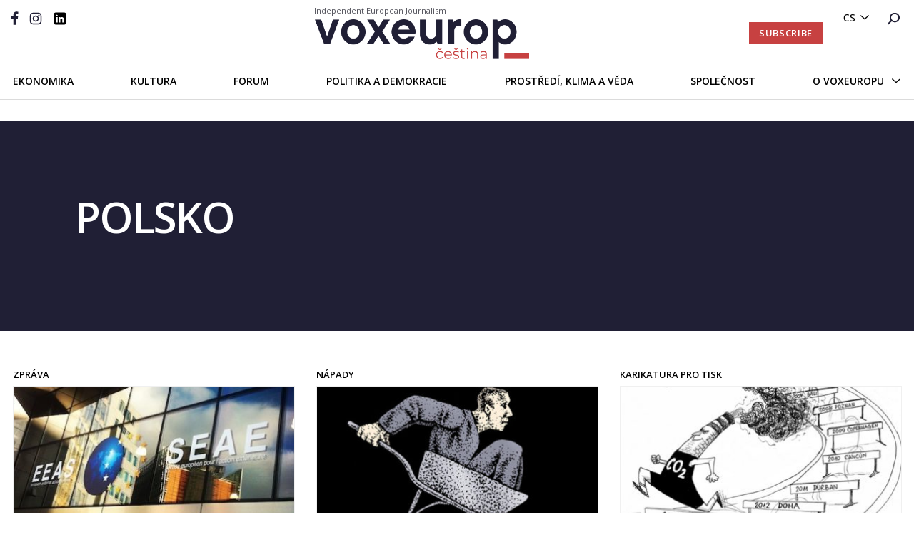

--- FILE ---
content_type: image/svg+xml
request_url: https://voxeurop.eu/wp-content/themes/voxeurop/dist/images/icon-search.svg
body_size: -351
content:
<svg width="18" height="18" fill="none" xmlns="http://www.w3.org/2000/svg"><path fill-rule="evenodd" clip-rule="evenodd" d="M11 .875c-3.866 0-7 3.003-7 6.708 0 1.507.518 2.898 1.394 4.018L.293 16.489l1.414 1.355 5.1-4.888A7.17 7.17 0 0011 14.292c3.866 0 7-3.004 7-6.709 0-3.705-3.134-6.708-7-6.708zM6 7.583c0-2.646 2.239-4.791 5-4.791s5 2.145 5 4.791c0 2.647-2.239 4.792-5 4.792S6 10.23 6 7.583z" fill="#201F35"/></svg>